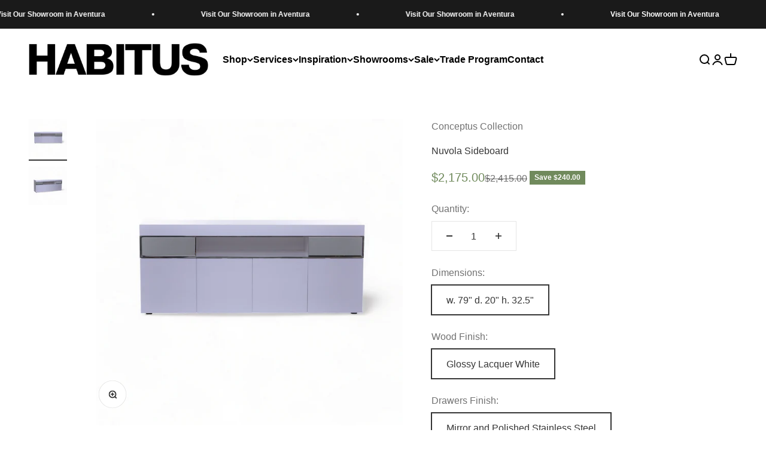

--- FILE ---
content_type: text/javascript; charset=utf-8
request_url: https://habitusfurniture.com/products/nuvola-buffet-sideboard.js
body_size: 606
content:
{"id":5866706993315,"title":"Nuvola Sideboard","handle":"nuvola-buffet-sideboard","description":"\u003cp\u003e[description]Nuvola is a sophisticated design buffet or sideboard that combines different materials and textures. This furniture piece features doors with glossy white lacquer fronts and mirrored drawer fronts, wide-open space for cable tv box or storage, and polished stainless steel details. Perfect for dining where white tones are dominant. Create a modern and pure space.[\/description]\u003cbr\u003e\n\u003c\/p\u003e","published_at":"2020-11-18T00:11:54-05:00","created_at":"2020-11-18T00:11:57-05:00","vendor":"Conceptus Collection","type":"Dining","tags":["clearance"],"price":217500,"price_min":217500,"price_max":217500,"available":true,"price_varies":false,"compare_at_price":241500,"compare_at_price_min":241500,"compare_at_price_max":241500,"compare_at_price_varies":false,"variants":[{"id":37028874059939,"title":"w. 79\" d. 20\" h. 32.5\" \/ Glossy Lacquer White \/ Mirror and Polished Stainless Steel","option1":"w. 79\" d. 20\" h. 32.5\"","option2":"Glossy Lacquer White","option3":"Mirror and Polished Stainless Steel","sku":"LTO-151-M-B-WH","requires_shipping":true,"taxable":true,"featured_image":null,"available":true,"name":"Nuvola Sideboard - w. 79\" d. 20\" h. 32.5\" \/ Glossy Lacquer White \/ Mirror and Polished Stainless Steel","public_title":"w. 79\" d. 20\" h. 32.5\" \/ Glossy Lacquer White \/ Mirror and Polished Stainless Steel","options":["w. 79\" d. 20\" h. 32.5\"","Glossy Lacquer White","Mirror and Polished Stainless Steel"],"price":217500,"weight":107955,"compare_at_price":241500,"inventory_management":"shopify","barcode":null,"requires_selling_plan":false,"selling_plan_allocations":[]}],"images":["\/\/cdn.shopify.com\/s\/files\/1\/0410\/1931\/0243\/files\/LTO-151-M-B-WHNuvolabuffetinwhiteglossylacquerwith4doors2mirrordrawers02.png?v=1689020694","\/\/cdn.shopify.com\/s\/files\/1\/0410\/1931\/0243\/files\/LTO-151-M-B-WHNuvolabuffetinwhiteglossylacquerwith4doors2mirrordrawers01.png?v=1689020700"],"featured_image":"\/\/cdn.shopify.com\/s\/files\/1\/0410\/1931\/0243\/files\/LTO-151-M-B-WHNuvolabuffetinwhiteglossylacquerwith4doors2mirrordrawers02.png?v=1689020694","options":[{"name":"Dimensions","position":1,"values":["w. 79\" d. 20\" h. 32.5\""]},{"name":"Wood Finish","position":2,"values":["Glossy Lacquer White"]},{"name":"Drawers Finish","position":3,"values":["Mirror and Polished Stainless Steel"]}],"url":"\/products\/nuvola-buffet-sideboard","media":[{"alt":null,"id":29825461387427,"position":1,"preview_image":{"aspect_ratio":1.001,"height":1846,"width":1847,"src":"https:\/\/cdn.shopify.com\/s\/files\/1\/0410\/1931\/0243\/files\/LTO-151-M-B-WHNuvolabuffetinwhiteglossylacquerwith4doors2mirrordrawers02.png?v=1689020694"},"aspect_ratio":1.001,"height":1846,"media_type":"image","src":"https:\/\/cdn.shopify.com\/s\/files\/1\/0410\/1931\/0243\/files\/LTO-151-M-B-WHNuvolabuffetinwhiteglossylacquerwith4doors2mirrordrawers02.png?v=1689020694","width":1847},{"alt":null,"id":29825462239395,"position":2,"preview_image":{"aspect_ratio":0.999,"height":1775,"width":1774,"src":"https:\/\/cdn.shopify.com\/s\/files\/1\/0410\/1931\/0243\/files\/LTO-151-M-B-WHNuvolabuffetinwhiteglossylacquerwith4doors2mirrordrawers01.png?v=1689020700"},"aspect_ratio":0.999,"height":1775,"media_type":"image","src":"https:\/\/cdn.shopify.com\/s\/files\/1\/0410\/1931\/0243\/files\/LTO-151-M-B-WHNuvolabuffetinwhiteglossylacquerwith4doors2mirrordrawers01.png?v=1689020700","width":1774}],"requires_selling_plan":false,"selling_plan_groups":[]}